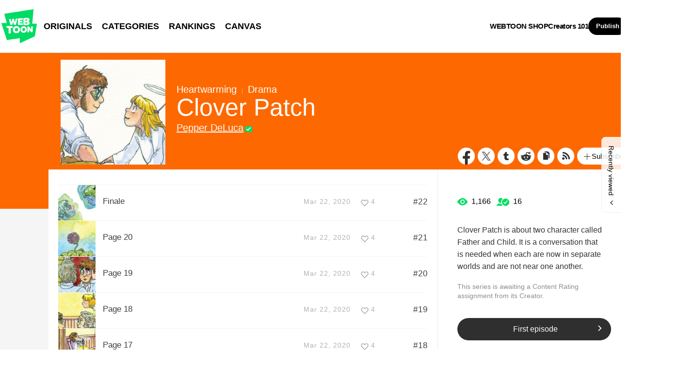

--- FILE ---
content_type: text/html;charset=UTF-8
request_url: https://www.webtoons.com/en/canvas/clover-patch/list?title_no=403027
body_size: 9993
content:














<!doctype html>
<html lang="en">
<head>


<title>Clover Patch | WEBTOON</title>
<meta name="keywords" content="Clover Patch, Heartwarming, WEBTOON"/>
<meta name="description" content="Read Clover Patch Now! Digital comics on WEBTOON, Clover Patch is about two character called Father and Child. It is a conversation that is needed when each are now in separate worlds and are not near one another.. Heartwarming, available online for free."/>
<link rel="canonical" href="https://www.webtoons.com/en/canvas/clover-patch/list?title_no=403027" />
<link rel="alternate" media="only screen and (max-width: 640px)" href="https://m.webtoons.com/en/canvas/clover-patch/list?title_no=403027"/>












<meta charset="utf-8">
<meta http-equiv="X-UA-Compatible" content="IE=edge"/>
<link rel="shortcut icon" href="https://webtoons-static.pstatic.net/image/favicon/favicon.ico?dt=2017082301" type="image/x-icon">





	
	
	
	
	
	


<link rel="stylesheet" type="text/css" href="/static/bundle/linewebtoon-43a5c53e193a2cc28f60.css">




<script type="text/javascript">
	window.__headerState__ = {
		domain: "www.webtoons.com",
		phase : "release",
		languageCode: "en",
		cssCode: "en",
		cssCodePrefix: "",
		gaTrackingId: "UA-57082184-1",
		ga4TrackingId: "G-ZTE4EZ7DVX",
		contentLanguage: "ENGLISH",
		contentLanguageCode : 'en',
		gakSerName: "gak.webtoons.com",
		gakPlatformName: "WEB_PC",
		serviceZone: 'GLOBAL',
		facebookAdId: "",
		lcsServer: 'lcs.loginfra.com',
		browserType : "CHROME",
		gaPageName : "",
		googleAdsState : {
			gadWebtoonReadEvent : "",
			title : "Clover Patch",
			titleNo : "403027",
			episodeNo : "",
			gadConversion : {
				"th": [{
					// GAD 태국 광고 계정 1
					conversionId: "AW-761239969", // AW-CONVERSION_ID : Google Ads 계정에 고유한 전환 ID
					conversionLabel: "yhf1CLXkr-0CEKGz_uoC" // AW-CONVERSION_LABEL : 각 전환 액션에 고유하게 부여되는 전환 라벨
				}, {
					// GAD 태국 광고 계정 2
					conversionId: "AW-758804776",
					conversionLabel: "GzVDCNuRsO0CEKji6ekC"
				}]
				// 언어가 추가되면 배열로 넣음
			}
		},
		afPbaKey: "fe890007-9461-4b38-a417-7611db3b631e",
	}

	let lcs_SerName = window.lcs_SerName = window.__headerState__.lcsServer;
</script>
<script type="text/javascript" src="/static/bundle/common/cmp-02e4d9b29cd76218fcac.js" charset="utf-8"></script>
<script type="text/javascript" src="/static/bundle/header-2913b9ec7ed9d63f1ed4.js" charset="utf-8"></script>
<script type="text/javascript" src="/static/bundle/common/header-b02ac0d8615a67cbcd5f.js" charset="utf-8"></script>

<meta property="og:title" content="Clover Patch" />
<meta property="og:type" content="com-linewebtoon:webtoon" />
<meta property="og:url" content="https://www.webtoons.com/en/canvas/clover-patch/list?title_no=403027" />
<meta property="og:site_name" content="www.webtoons.com" />
<meta property="og:image" content="https://swebtoon-phinf.pstatic.net/20200321_91/1584784789517Fs0yT_JPEG/thumbnail.jpg" />
<meta property="og:description" content="Clover Patch is about two character called Father and Child. It is a conversation that is needed when each are now in separate worlds and are not near one another." />
<meta property="com-linewebtoon:webtoon:author" content="Pepper DeLuca" />

<meta name="twitter:card" content="summary"/>
<meta name="twitter:site" content="@LINEWebtoon"/>
<meta name="twitter:image" content="https://swebtoon-phinf.pstatic.net/20200321_91/1584784789517Fs0yT_JPEG/29c74a2a-1cf9-4899-ab58-b1e6c84ced28.jpg"/>
<meta name="twitter:description" content="Clover Patch is about two character called Father and Child. It is a conversation that is needed when each are now in separate worlds and are not near one another."/>
<meta property="al:android:url" content="linewebtoon://episodeList/challenge?titleNo=403027"/>
<meta property="al:android:package" content="com.naver.linewebtoon"/>
<meta property="al:android:app_name" content="LINE WEBTOON"/>
<meta name="twitter:app:name:googleplay" content="LINE WEBTOON"/>
<meta name="twitter:app:id:googleplay" content="com.naver.linewebtoon"/>
<meta name="twitter:app:url:googleplay" content="linewebtoon://episodeList/challenge?titleNo=403027"/>
<meta property="al:ios:url" content="linewebtoon://episodeList/challenge?titleNo=403027" />
<meta property="al:ios:app_store_id" content="894546091" />
<meta property="al:ios:app_name" content="LINE WEBTOON" />
<meta name="twitter:app:name:iphone" content="LINE WEBTOON"/>
<meta name="twitter:app:id:iphone" content="894546091"/>
<meta name="twitter:app:url:iphone" content="linewebtoon://episodeList/challenge/titleNo=403027"/>
<meta name="twitter:app:name:ipad" content="LINE WEBTOON"/>
<meta name="twitter:app:id:ipad" content="894546091"/>
<meta name="twitter:app:url:ipad" content="linewebtoon://episodeList/challenge?titleNo=403027"/>
</head>
<body class="en">

<div id="wrap">
	


















<!-- skip navigation -->
<div id="u_skip">
	<a href="#content" onclick="document.getElementById('content').tabIndex=-1;document.getElementById('content').focus();return false;"><span>skip to content</span></a>
</div>
<!-- //skip navigation -->

<!-- header -->
<header id="header" class="">
	<div class="header_inner">
		<div class="header_left">
			<a href="https://www.webtoons.com/en/" class="btn_logo" onclick='return publishGakPageEvent("GNB_FOR_YOU_TAB_CLICK") && publishGa4Event("gnb_home_click", "{\"contents_language\": \"EN\"}")'><span class="blind">WEBTOON</span></a>
			<p class="blind">MENU</p>
			
			<ul class="lnb " role="navigation">
				<li>
					
					
					<a href="https://www.webtoons.com/en/originals" class="link"  onclick='return publishGakPageEvent("GNB_ORIGINALS_TAB_TAB_CLICK") && publishGa4Event("gnb_originals_click", "{\"contents_language\": \"EN\"}")'>ORIGINALS</a>
				</li>
				<li>
					<a href="https://www.webtoons.com/en/genres" class="link"  onclick='return publishGakPageEvent("GNB_GENRE_CLICK") && publishGa4Event("gnb_genres_click", "{\"contents_language\": \"EN\"}")'>CATEGORIES</a>
				</li>
				<li>
					<a href="https://www.webtoons.com/en/ranking" class="link"  onclick='return publishGakPageEvent("GNB_RANKING_CLICK") && publishGa4Event("gnb_rankings_click", "{\"contents_language\": \"EN\"}")'>RANKINGS</a>
				</li>
				
				<li>
					<a href="https://www.webtoons.com/en/canvas" class="link"  onclick='return publishGakPageEvent("GNB_CANVAS_TAB_CLICK") && publishGa4Event("gnb_canvas_click", "{\"contents_language\": \"EN\"}")'>CANVAS</a>
				</li>
				
			</ul>
			
		</div>
		<div class="header_right">
			
			<a href="https://shop.webtoon.com" id="webshopLink" class="link_menu" onclick='return publishGakPageEvent("GNB_WEBTOONSHOP_CLICK") && publishGa4Event("gnb_webtoonshop_click", "{\"contents_language\": \"EN\"}")'>WEBTOON SHOP</a>
			
			
			
			<a href="https://www.webtoons.com/en/creators101/webtoon-canvas" class="link_menu" onclick='return publishGakPageEvent("GNB_CREATOR101_CLICK") && publishGa4Event("gnb_creator101_click", "{\"contents_language\": \"EN\"}")'>Creators 101</a>
			
			<div class="util_cont">
				
				<a href="#" class="link_publish" id="btnPublish" onclick='return publishGakPageEvent("GNB_PUBLISH_CLICK") && publishGa4Event("gnb_publish_click", "{\"contents_language\": \"EN\"}")'>Publish</a>
				
				<div class="login_cont">
					
					<button type="button" class="link_login" id="btnLogin" aria-haspopup="dialog">Log In</button>
					
					<button type="button" class="link_login" id="btnLoginInfo" aria-expanded="false" style="display: none;"></button>	
					<div class="ly_loginbox" id="layerMy">
						<button type="button" title="Close" class="login_name _btnClose">Close the Login window</button>
					</div>
				</div>
				<div class="search_cont">
					<button class="btn_search _btnSearch"><span class="blind">Search</span></button>
					
					<div class="search_area _searchArea">
						<div class="input_box _inputArea">
							<input type="text" class="input_search _txtKeyword" role="combobox" aria-expanded="false" aria-haspopup="listbox" aria-owns="gnb_search_box" aria-autocomplete="list" aria-activedescendant aria-label="Search series or creators" placeholder="Search series or creators">
							<a href="#" class="btn_delete_search _btnDelete" style="display: none;">Delete</a>
						</div>
						
						<ul id="gnb_search_box" role="listbox" class="ly_autocomplete _searchLayer" style="display:none">
						</ul>
					</div>
				</div>
			</div>
		</div>
	</div>
</header>
<!-- //header -->


	<!-- container -->
    <div id="container" role="main" class="bg">
		<!-- content -->
        <div id="content">
        	<!-- [D] 백그라운드 이미지는 style로 이미지 경로 넣어주세요 -->
        <div class="detail_bg g_heartwarming"></div>
        	<div class="cont_box">
        		<!-- [D] 흰색 버전:type_white / 검은색(파란색) 버전:type_black / 챌린지리그:type_white -->
				<div class="detail_header challenge">
				<span class="thmb">
					<span id="chal_bg_skin" class="skin g_heartwarming"></span>
					<img src="https://webtoon-phinf.pstatic.net/20200321_91/1584784789517Fs0yT_JPEG/29c74a2a-1cf9-4899-ab58-b1e6c84ced28.jpg" width="216" height="216" alt="Clover Patch heartwarming comic">
				</span>
					<div class="info challenge">
						<p class="genre">Heartwarming</p>
						
						<p class="genre"><span class="bar"></span>Drama</p>
						
						
						



						
						<h3 class="subj _challengeTitle">
								Clover Patch
						</h3>
						<div class="author_area">
							
							
							<a href="https://www.webtoons.com/p/community/en/u/c7gm7" class="author">Pepper DeLuca</a>
							
							
							
						</div>
					</div>
					<span class="valign"></span>
					<div class="spi_wrap">
						<ul class="spi_area">
							<li><a href="#" class="ico_facebook" title="Facebook" onclick="return false;">Facebook</a></li>
						
							<li><a href="#" class="ico_twitter" title="X" onclick="return false;">X</a></li>
						
							<li><a href="#" class="ico_tumblr" title="Tumblr" onclick="return false;">Tumblr</a></li>
							<li><a href="#" class="ico_reddit" title="Reddit" onclick="return false;">Reddit</a></li>
						
						<li class="relative">
							<a href="#" class="ico_copy" title="URL COPY" onclick="return false;" style="cursor:pointer">URL COPY</a>
							<div class="ly_area _copyInfo">
								<span class="ly_cont">The URL has been copied.<br>Paste(Ctrl+V) it in the desired location.</span>
								<span class="ico_arr dn"></span>
							</div>
						</li>
						
						<li><a href="https://www.webtoons.com/en/challenge/clover-patch/rss?title_no=403027" class="ico_rss" title="Rss">Rss</a></li>
						
						<li class="relative">
							<a href="#" class="btn_favorite _favorites" data-page-source="EpisodeList" onclick="return false;"><span class="ico_plus4"></span>Subscribe</a>
							<div class="ly_area">
								<span class="ly_cont _addFavorite">Subscribed to your list</span>
								<span class="ly_cont _removeFavorite" style="display:none">Unsubscribed for your list</span>
								<span class="ly_cont _overLimitFavorite" style="display:none">You can subscribe up to 500 CANVAS series.</span>
								<span class="ico_arr dn"></span>
							</div>
						</li>
						</ul>
					</div>
				</div>
				<div class="detail_body challenge" >
					<div class="detail_lst">
						<!-- 앱 설치 안내 영역 -->
						
						<!-- //앱 설치 안내 영역 -->
						
						<ul id="_listUl">
						
						<li class="_episodeItem" id="episode_23" data-episode-no="23">
						
						<a href="https://www.webtoons.com/en/canvas/clover-patch/finale/viewer?title_no=403027&episode_no=23">
								<span class="thmb">
									<img src="https://webtoon-phinf.pstatic.net/20200322_2/1584880098021rDsws_JPEG/591ea065-1720-416d-9827-94b7850308b5.jpg?type=f160_151" width="77" height="73" alt="Finale">
								</span>
								<span class="subj"><span>Finale</span></span>
								<span class="manage_blank"></span>
								<span class="date">
								Mar 22, 2020
								</span>
								
							
								<span class="like_area _likeitArea"><em class="ico_like _btnLike _likeMark">like</em>4</span>
								<span class="tx">#22</span>
							</a>
							<span class="manage">
								
								<a href="#" data-episode-no="23" class="btn_type6 _btnEpisodeEdit">EDIT</a>
							</span>

						</li>
						
						<li class="_episodeItem" id="episode_22" data-episode-no="22">
						
						<a href="https://www.webtoons.com/en/canvas/clover-patch/page-20/viewer?title_no=403027&episode_no=22">
								<span class="thmb">
									<img src="https://webtoon-phinf.pstatic.net/20200322_25/1584879903118XMDel_JPEG/1cc5a318-68ba-49a3-84e2-606d4e64648e.jpg?type=f160_151" width="77" height="73" alt="Page 20">
								</span>
								<span class="subj"><span>Page 20</span></span>
								<span class="manage_blank"></span>
								<span class="date">
								Mar 22, 2020
								</span>
								
							
								<span class="like_area _likeitArea"><em class="ico_like _btnLike _likeMark">like</em>4</span>
								<span class="tx">#21</span>
							</a>
							<span class="manage">
								
								<a href="#" data-episode-no="22" class="btn_type6 _btnEpisodeEdit">EDIT</a>
							</span>

						</li>
						
						<li class="_episodeItem" id="episode_20" data-episode-no="20">
						
						<a href="https://www.webtoons.com/en/canvas/clover-patch/page-19/viewer?title_no=403027&episode_no=20">
								<span class="thmb">
									<img src="https://webtoon-phinf.pstatic.net/20200322_210/1584879100008PiQtB_JPEG/46b61a1a-3cb4-4cd3-ad9f-efce92da2334.jpg?type=f160_151" width="77" height="73" alt="Page 19">
								</span>
								<span class="subj"><span>Page 19</span></span>
								<span class="manage_blank"></span>
								<span class="date">
								Mar 22, 2020
								</span>
								
							
								<span class="like_area _likeitArea"><em class="ico_like _btnLike _likeMark">like</em>4</span>
								<span class="tx">#20</span>
							</a>
							<span class="manage">
								
								<a href="#" data-episode-no="20" class="btn_type6 _btnEpisodeEdit">EDIT</a>
							</span>

						</li>
						
						<li class="_episodeItem" id="episode_19" data-episode-no="19">
						
						<a href="https://www.webtoons.com/en/canvas/clover-patch/page-18/viewer?title_no=403027&episode_no=19">
								<span class="thmb">
									<img src="https://webtoon-phinf.pstatic.net/20200322_119/1584879085988nmA2l_JPEG/925c6763-d712-4d92-b351-7ffe2126ed33.jpg?type=f160_151" width="77" height="73" alt="Page 18">
								</span>
								<span class="subj"><span>Page 18</span></span>
								<span class="manage_blank"></span>
								<span class="date">
								Mar 22, 2020
								</span>
								
							
								<span class="like_area _likeitArea"><em class="ico_like _btnLike _likeMark">like</em>4</span>
								<span class="tx">#19</span>
							</a>
							<span class="manage">
								
								<a href="#" data-episode-no="19" class="btn_type6 _btnEpisodeEdit">EDIT</a>
							</span>

						</li>
						
						<li class="_episodeItem" id="episode_18" data-episode-no="18">
						
						<a href="https://www.webtoons.com/en/canvas/clover-patch/page-17/viewer?title_no=403027&episode_no=18">
								<span class="thmb">
									<img src="https://webtoon-phinf.pstatic.net/20200322_18/1584878826465xSJOz_JPEG/6a1a7f5d-a74b-431a-a06f-12379e3c0951.jpg?type=f160_151" width="77" height="73" alt="Page 17">
								</span>
								<span class="subj"><span>Page 17</span></span>
								<span class="manage_blank"></span>
								<span class="date">
								Mar 22, 2020
								</span>
								
							
								<span class="like_area _likeitArea"><em class="ico_like _btnLike _likeMark">like</em>4</span>
								<span class="tx">#18</span>
							</a>
							<span class="manage">
								
								<a href="#" data-episode-no="18" class="btn_type6 _btnEpisodeEdit">EDIT</a>
							</span>

						</li>
						
						<li class="_episodeItem" id="episode_17" data-episode-no="17">
						
						<a href="https://www.webtoons.com/en/canvas/clover-patch/page-16/viewer?title_no=403027&episode_no=17">
								<span class="thmb">
									<img src="https://webtoon-phinf.pstatic.net/20200322_95/1584878678121XUbOT_JPEG/31a7621b-b219-4fda-8f82-a88d1089ce70.jpg?type=f160_151" width="77" height="73" alt="Page 16">
								</span>
								<span class="subj"><span>Page 16</span></span>
								<span class="manage_blank"></span>
								<span class="date">
								Mar 22, 2020
								</span>
								
							
								<span class="like_area _likeitArea"><em class="ico_like _btnLike _likeMark">like</em>4</span>
								<span class="tx">#17</span>
							</a>
							<span class="manage">
								
								<a href="#" data-episode-no="17" class="btn_type6 _btnEpisodeEdit">EDIT</a>
							</span>

						</li>
						
						<li class="_episodeItem" id="episode_16" data-episode-no="16">
						
						<a href="https://www.webtoons.com/en/canvas/clover-patch/page-15/viewer?title_no=403027&episode_no=16">
								<span class="thmb">
									<img src="https://webtoon-phinf.pstatic.net/20200322_26/1584878351378GGN6W_JPEG/ca714b6e-ec46-40ab-9761-ec70e3e8fd1f.jpg?type=f160_151" width="77" height="73" alt="Page 15">
								</span>
								<span class="subj"><span>Page 15</span></span>
								<span class="manage_blank"></span>
								<span class="date">
								Mar 22, 2020
								</span>
								
							
								<span class="like_area _likeitArea"><em class="ico_like _btnLike _likeMark">like</em>4</span>
								<span class="tx">#16</span>
							</a>
							<span class="manage">
								
								<a href="#" data-episode-no="16" class="btn_type6 _btnEpisodeEdit">EDIT</a>
							</span>

						</li>
						
						<li class="_episodeItem" id="episode_15" data-episode-no="15">
						
						<a href="https://www.webtoons.com/en/canvas/clover-patch/page-14/viewer?title_no=403027&episode_no=15">
								<span class="thmb">
									<img src="https://webtoon-phinf.pstatic.net/20200322_12/1584878253170O84X4_JPEG/6297d65d-1c52-4974-a557-b54d40658f84.jpg?type=f160_151" width="77" height="73" alt="Page 14">
								</span>
								<span class="subj"><span>Page 14</span></span>
								<span class="manage_blank"></span>
								<span class="date">
								Mar 22, 2020
								</span>
								
							
								<span class="like_area _likeitArea"><em class="ico_like _btnLike _likeMark">like</em>4</span>
								<span class="tx">#15</span>
							</a>
							<span class="manage">
								
								<a href="#" data-episode-no="15" class="btn_type6 _btnEpisodeEdit">EDIT</a>
							</span>

						</li>
						
						<li class="_episodeItem" id="episode_14" data-episode-no="14">
						
						<a href="https://www.webtoons.com/en/canvas/clover-patch/page-13/viewer?title_no=403027&episode_no=14">
								<span class="thmb">
									<img src="https://webtoon-phinf.pstatic.net/20200322_67/1584877627406LkI5B_JPEG/7423d2e0-443a-4843-94db-71a1c3f0d0b8.jpg?type=f160_151" width="77" height="73" alt="Page 13">
								</span>
								<span class="subj"><span>Page 13</span></span>
								<span class="manage_blank"></span>
								<span class="date">
								Mar 22, 2020
								</span>
								
							
								<span class="like_area _likeitArea"><em class="ico_like _btnLike _likeMark">like</em>4</span>
								<span class="tx">#14</span>
							</a>
							<span class="manage">
								
								<a href="#" data-episode-no="14" class="btn_type6 _btnEpisodeEdit">EDIT</a>
							</span>

						</li>
						
						<li class="_episodeItem" id="episode_13" data-episode-no="13">
						
						<a href="https://www.webtoons.com/en/canvas/clover-patch/page-12/viewer?title_no=403027&episode_no=13">
								<span class="thmb">
									<img src="https://webtoon-phinf.pstatic.net/20200322_249/1584876984407Twwxm_JPEG/9f04a228-feae-4c54-9300-b666ecc94d31.jpg?type=f160_151" width="77" height="73" alt="Page 12">
								</span>
								<span class="subj"><span>Page 12</span></span>
								<span class="manage_blank"></span>
								<span class="date">
								Mar 22, 2020
								</span>
								
							
								<span class="like_area _likeitArea"><em class="ico_like _btnLike _likeMark">like</em>4</span>
								<span class="tx">#13</span>
							</a>
							<span class="manage">
								
								<a href="#" data-episode-no="13" class="btn_type6 _btnEpisodeEdit">EDIT</a>
							</span>

						</li>
						
						</ul>
						
						<div class="paginate">
							
							
                

							
        
                <a href='#' aria-current="true" onclick='return false;'><span class='on'>1</span></a>
        
                <a href="/en/canvas/clover-patch/list?title_no=403027&page=2" ><span>2</span></a>
        
                <a href="/en/canvas/clover-patch/list?title_no=403027&page=3" ><span>3</span></a>

							
                

							

						</div>
						
					</div>
					<div class="aside detail v2" id="_asideDetail">
						<ul class="grade_area">
							<li>
								<span class="ico_view">view</span>
								<em class="cnt">1,166</em>
							</li>
							<li>
								<span class="ico_subscribe">subscribe</span>
								<em class="cnt">16</em>
							</li>
						</ul>
						
						<p class="summary">Clover Patch is about two character called Father and Child. It is a conversation that is needed when each are now in separate worlds and are not near one another.</p>

						
						
							<p class="age_text">
								This series is awaiting a Content Rating assignment from its Creator.
							</p>
						

						<div class="aside_btn">
							<a href="#" class="btn_type7" id="continueRead" style="display:none;">Continue reading<span class="ico_arr21"></span></a>

							
							<a href="https://www.webtoons.com/en/canvas/clover-patch/cover/viewer?title_no=403027&episode_no=1" class="btn_type7" id="_btnEpisode">First episode<span class="ico_arr21"></span></a>
							
						</div>

						
					</div>
				</div>
			</div>
		</div>
		<!-- //conent -->
    </div>
	<!-- //container -->

	<hr>
	






	<footer id="footer">
		
		<div class="go_top" id="_topBtn" style="display:none;">
			<a href="#" title="Go Top" class="btn_top">
				Go Top
			</a>
		</div>
		
		<div class="notice_area" id="noticeArea" style="display: none;"></div>
		
		<div class="foot_app">
			<div class="foot_cont">
				<span class="ico_qrcode"><span class="blind">qrcode</span></span>
				<div class="foot_down_msg">
					<p class="txt">Download WEBTOON now!</p>
					<div class="footapp_icon_cont">
						<a href="https://play.google.com/store/apps/details?id=com.naver.linewebtoon&referrer=utm_source%3Dlinewebtoon%26utm_medium%3Dmobileweb" target="_blank" class="btn_google">GET IT on Google Play</a>
						<a href="https://itunes.apple.com/app/line-webtoon/id894546091?mt=8" target="_blank" class="btn_ios">Download on the App Store</a>
					</div>
				</div>
			</div>
		</div>
		
		<ul class="foot_sns">
			
			<li><a href="https://www.facebook.com/webtoonofficial/" target="_blank" class="btn_foot_facebook">facebook</a></li>
			
			<li><a href="https://www.instagram.com/webtoonofficial/" target="_blank" class="btn_foot_instagram">instagram</a></li>
			
			<li><a href="https://x.com/webtoonofficial" target="_blank" class="btn_foot_twitter">twitter</a></li>
			
			<li><a href="https://www.youtube.com/webtoonofficial" target="_blank" class="btn_foot_youtube">youtube</a></li>
			
		</ul>
		
		<ul class="foot_menu _footer">
			
			
			<li><a href="https://about.webtoon.com">About</a></li>
			
			
			
			
			<li><a href="https://webtoon.zendesk.com/hc/en-us/requests/new" rel="nofollow" target="_blank">Feedback</a></li>
			
			
			<li><a href="https://webtoon.zendesk.com/hc/en-us" rel="nofollow" target="_blank">Help</a></li>
			<li><a href="https://www.webtoons.com/en/terms">Terms</a></li>
			<li><a href="https://www.webtoons.com/en/terms/privacyPolicy">Privacy</a></li>
			
			
			
			<li class="gdprFooter" style="display: none"><a href="https://www.webtoons.com/en/consentsManagement">Personal Data</a></li>
			
			
			
			<li><a href="https://www.webtoons.com/en/advertising">Advertise</a></li>
			
			
			
			<li class="ccpaFooter" style="display: none"><a href="https://www.webtoons.com/en/terms/dnsmpi">Do Not Sell or Share My Personal Information</a></li>
			
			
			<li><a href="https://jobs.lever.co/wattpad" target="_blank">Career</a></li>
			
			
			<li><a href="https://www.webtoons.com/en/contact">Contact</a></li>
			
			<li class="language" id="languageArea">
				
				<button type="button" aria-expanded="false" class="lk_lang _selectedLanguage"><span class="blind">change language</span><span class="_selectedLanguageText"></span></button>
				<ul class="ly_lang _languageList">
					<li class="on"><a href="#" class="ver_en _en _language" data-content-language="en" data-locale="en" aria-current="true">English</a></li>
					<li ><a href="#" class="ver_tw _zh-hant _language" data-content-language="zh-hant" data-locale="zh-TW" aria-current="false">中文 (繁體)</a></li>
					<li ><a href="#" class="ver_th _th _language" data-content-language="th" data-locale="th-TH" aria-current="false">ภาษาไทย</a></li>
					<li ><a href="#" class="ver_id _id _language" data-content-language="id" data-locale="id" aria-current="false">Indonesia</a></li>
					<li ><a href="#" class="ver_es _es _language" data-content-language="es" data-locale="es" aria-current="false">Español</a></li>
					<li ><a href="#" class="ver_fr _fr _language" data-content-language="fr" data-locale="fr" aria-current="false">Français</a></li>
					<li ><a href="#" class="ver_de _de _language" data-content-language="de" data-locale="de" aria-current="false">Deutsch</a></li>
				</ul>
			</li>
		</ul>
		
		<p class="foot_logo"><span class="ico_foot_logo">WEBTOON</span></p>
		
			
			
				<p class="copyright"><a>ⓒ NAVER WEBTOON Ltd.</a></p>
			
		
	</footer>
	

	




<script type="text/javascript" src="/static/bundle/vendor-1d04173e9d24d2e383ae.js" charset="utf-8"></script>








<script type="text/javascript">

window.defaultErrorMessage = {
	'alert.error.no_internet_connection' : 'No Internet Connection.\nPlease check the network connection.',
	'alert.error.invalid_input' : 'Invalid input value.',
	'alert.error.unknown' : 'Unknown error has occurred. Please try again in a moment.'
};
window.__commonScriptState__ = {
	contentLanguage : 'ENGLISH',
	contentLanguageCode : "en",
	browserType : "CHROME",
	countryCode : "US",
	isNotNoticePage : true,
	domain : 'www.webtoons.com',
	recentBarParam : {
		imgDomain : 'https://webtoon-phinf.pstatic.net',
		language : 'en',
		title : 'Recently viewed',
		domain : 'www.webtoons.com',
		contentLanguage : 'en'
	},
	noticeParam : {
		domain : "www.webtoons.com",
		contentLanguageCode : "en",
		messages : {
			"menu.notice" : "Notice"
		}
	},
	loginOptions: {
		isAuthorPublishLogin: false,
		authorPublishDescLinkUrl: "https://www.webtoons.com/en/creators101/webtoon-canvas",
		availableSnsList: ["GOOGLE","APPLE","FACEBOOK","LINE","TWITTER"],
		messages: {
			"login.default.component.default.title": 'Log in now and enjoy free comics',
			"login.default.component.default.desc": 'Start reading thousands of free comics with other fans and creators!',
			"login.default.component.email.button": 'Continue with Email',
			"login.default.component.sns.button.GOOGLE": 'Continue with Google',
			"login.default.component.sns.button.APPLE": 'Continue with Apple',
			"login.default.component.sns.button.FACEBOOK": 'Continue with Facebook',
			"login.default.component.sns.button.LINE": 'Continue with LINE',
			"login.default.component.sns.button.TWITTER": 'Continue with X',
			"alert.error.invalid_input": 'Invalid input value.',
			"alert.error.unknown": 'Unknown error has occurred. Please try again in a moment.',
		},
		emailLoginOptions: {
			captchaKey: "",
			emailLoginUrl: "https://www.webtoons.com/member/login/doLoginById",
			messages: {
				"alert.error.unknown": 'Unknown error has occurred. Please try again in a moment.',
				"button.login": 'Log In',
				"menu.back": 'Back',
				"login.email.component.title": 'Email Login',
				"login.email.component.email_input.label": 'EMAIL ADDRESS',
				"login.email.component.email_input.placeholder": 'Enter Email Address',
				"login.email.component.email_input.warn.please_check": 'Please check your email address again.',
				"login.email.component.password_input.label": 'PASSWORD',
				"login.email.component.password_input.placeholder": 'Enter Password',
				"login.email.component.password_input.button.show_password": 'show password',
				"login.email.component.password_input.warn.please_check": 'Please check your password again.',
				"login.email.component.password_input.warn.incorrect_multiple_times": 'You have entered an incorrect password over 5 times.',
				"login.email.component.password_input.warn.max_length": 'Passwords can be up to 16 characters.',
				"login.email.component.captcha_input.placeholder": 'Enter what appears above',
				"login.email.component.captcha_input.button.reload": 'captcha reload',
				"login.email.component.message.influent.sign_up": 'Don\'t have an account?',
				"message.login.forget_password": 'Forgot Password?',
				"button.signup": 'Sign Up',
			},
		},
	},
	gdprCookieBannerMessages : {
		'gdpr.cookie_agreement_banner.desc' : 'WEBTOON uses cookies necessary for authentication and security purposes. We would also like to use optional cookies to provide personalized content and to improve our services based on how you use such services. You can accept or refuse all optional cookies by clicking on the relevant buttons below or you can manage the use of optional cookies by clicking on the \'Cookie Settings\' button. For more information on cookies, please read our \u003Ca href=\"https:\/\/www.webtoons.com\/en\/terms\/cookiePolicy\" target=\"_blank\"\u003ECookie Policy\u003C\/a\u003E.',
		'gdpr.cookie_agreement_banner.agree' : 'I Agree.',
		'gdpr.cookie_agreement_banner.cookie_setting' : 'Cookie Settings'
	},
	ccpaCookieBannerMessages : {
		'ccpa.cookie_agreement_banner.desc' : 'I agree that WEBTOON may process my personal information in accordance with the WEBTOON \u003Ca href=\"https:\/\/www.webtoons.com\/en\/terms\/privacyPolicy\" target=\"_blank\"\u003EPrivacy Policy\u003C\/a\u003E and that my personal information may be disclosed to trusted third parties of WEBTOON for advertising and marketing purposes. I confirm that I am authorized to provide this consent. The use of data can be managed in the \u003Ca href=\"https:\/\/www.webtoons.com\/en\/cookieSetting\"\u003ECookie Settings\u003C\/a\u003E and\/or at the link below.\u003Cbr\u003E',
		'ccpa.cookie_agreement_banner.desc.do_not_sell' : 'Do Not Sell or Share My Personal Information',
		'ccpa.cookie_agreement_banner.title' : 'Consent to Third Party Advertising and Marketing',
		'ccpa.cookie_agreement_banner.confirm' : 'Confirm',
	},
	gdprChildProtectionPopupMessages : {
		'gdpr.child_protection_popup.challenge.header' : 'CANVAS is unavailable to children under the age of 16 residing in Germany.',
		'gdpr.child_protection_popup.challenge.desc' : 'In order to comply with the German Youth Protection Law, the use of CANVAS has been restricted. Please refer to our \u003Ca href=\"https:\/\/webtoon.zendesk.com\/hc\/en-us\/articles\/4402125154580-What-content-will-be-unavailable-to-children-under-the-age-of-16-residing-in-Germany\" target=\"_blank\"\u003EHelp\u003C\/a\u003E section for more information.',
		'button.ok' : 'OK'
	},
	policyAgreePopupParam : {
		domain : "www.webtoons.com",
		contentLanguageCode : "en",
		messages : {
			'policy.popup.title' : 'Greetings from\u003Cbr\u003E NAVER WEBTOON Ltd.',
			'policy.popup.text' : 'To fully enjoy our service, you must agree to the new and updated Terms of Use and Privacy Policy.',
			'policy.popup.desc' : 'I agree to the {tou} and {pp} of WEBTOON.',
			'policy.popup.desc.tou' : 'Terms of Use',
			'policy.popup.desc.pp' : 'Privacy Policy',
			'policy.popup.caution' : 'Check above to proceed.',
			'policy.popup.submit' : 'Done',
			'policy.popup.cancel' : 'Cancel',
			'policy.popup.cancel.continue' : 'Continue without logging in',
			'policy.popup.text_for_gdpr' : 'To fully enjoy our service, you must agree to the new and updated Terms of Use.',
			'policy.popup.desc_for_gdpr' : 'I agree to the {tou} of WEBTOON.',
			'policy.popup.desc_for_gdpr_privacy' : 'Please see our new and updated {pp}.',
		}
	},
	canvasToUAgreePopupParam : {
		domain : "www.webtoons.com",
		contentLanguageCode : "en",
		messages : {
			'canvas.tou.popup.title' : 'Updated Terms of Use',
			'canvas.tou.popup.text' : 'We\'ve updated the WEBTOON CANVAS Terms of Use.',
			'canvas.tou.popup.desc' : 'I agree to the {0} of WEBTOON. (Required)',
			'canvas.tou.popup.desc.canvasToU' : 'CANVAS Terms of Use',
			'canvas.tou.popup.caution' : 'Check above to proceed.',
			'policy.popup.submit' : 'Done',
			'canvas.tou.popup.postpone' : 'Not now',
		}
	},
	ssoReloginPopupParam: {
		domain : "www.webtoons.com",
		contentLanguageCode : "en",
		messages: {
			'sso_relogin.popup.title': 'Get updates and special offers',
			'sso_relogin.popup.info' : 'Get updates and special offers',
			'sso_relogin.popup.desc' : 'Subscribe to our emails to get updates and exclusive offers. You will receive information from WEBTOON regarding service and marketing emails. If you no longer wish to receive service and marketing emails, you can adjust your settings anytime in WEBTOON \u003E Settings. To learn more about the processing of your personal information, please refer to our \u003Ca href=\"https:\/\/www.webtoons.com\/en\/terms\/privacyPolicy\" class=\"link\" target=\"_blank\"\u003EPrivacy Policy\u003C\/a\u003E.',
			'sso_relogin.popup.subscribe' : 'Subscribe',
			'sso_relogin.popup.cancel' : 'Not Now',
			'sso_relogin.popup.subscribe_confirm.title' : 'Subscribed successfully',
			'sso_relogin.popup.subscribe_confirm.info' : 'Enjoy updates and exclusive offers!',
			'sso_relogin.popup.subscribe_confirm.ok' : 'OK',
		}
	},
}
</script>
<script type="text/javascript" src="/static/bundle/common/commonScript-aa3fb379bacd4bd2954f.js" charset="utf-8"></script>

	




<script>
	window.__gnbState__ = {
		locale: 'en',
		gnbLayerId: '#header',
		message: {
			logoutMessage: 'Are you sure you want to log out?',
			systemErrorMessage: 'Unknown error has occurred. Please try again in a moment.'
		},
		searchParam: {
			locale: 'en',
			message: {
				'confirm.search.delete_history': 'Are you sure you want to delete your recent search history?',
				'message.search.clear': 'Clear Recent Searches',
				'message.search.autocomplete.webtoon': 'Series',
				'message.search.autocomplete.artist': 'Creators',
				'message.search.autocomplete.view_all': 'View All',
				'message.search.autocomplete.close': 'Close'
			},
			imgDomain: 'https://webtoon-phinf.pstatic.net',
			templateParam: {
				imageDomain: "https://webtoon-phinf.pstatic.net",
				messages: {
					'confirm.search.delete_history': 'Are you sure you want to delete your recent search history?',
					'message.search.clear': 'Clear Recent Searches',
					'button.close': 'Close',
					'message.search.no_recent_search': 'No recent search.',
					'message.search.autocomplete.webtoon': 'Series',
					'message.search.autocomplete.artist': 'Creators',
					'message.search.autocomplete.view_all': 'View All',
					'message.search.autocomplete.close': 'Close'
				}
			}
		},
		myLayerParam: {
			domain: "www.webtoons.com",
			contentLanguageCode: "en",
			communityProfileUrl: "",
			isAvailableCoinShop: false,
			supportsAuthorCommunity: true,
			messages: {
				'menu.favorite': 'Subscriptions',
				'menu.dashboard': 'Dashboard',
				'menu.mycomment': 'Comments',
				'menu.creator': 'Following',
				'menu.mypost': 'My Profile Page',
				'menu.account': 'Account',
				'menu.ads': 'Ad Sharing',
				'menu.coin.shop': 'Coin Shop',
				'menu.super_likes' : 'Super Like',
				'button.logout': 'Logout'
			}
		},
		languageCode: 'en',
		childProtectorParams: {
			messages: {
				"main": "This feature is unavailable. Please refer to\u003Cbr\u003Ethe {childpp} for more information.",
				"childpp": "Children’s Privacy Policy",
				"ok": "Close",
			},
			childppLink: "https://www.webtoons.com/en/terms/childrensPrivacyPolicy"
		},
		signUpLayerParam: {
			domain: "www.webtoons.com",
			contentLanguageCode: "en",
			messages: {
				"message.signup.desc": "I agree to WEBTOON\'s \u003Ca href=\"https:\/\/www.webtoons.com\/en\/terms?noLogin=true\" target=\"_blank\"\u003E\n\t\tTerms of Use\n\t\u003C\/a\u003E and \u003Ca href=\"https:\/\/www.webtoons.com\/en\/terms\/privacyPolicy?noLogin=true\" target=\"_blank\"\u003E\n\t\tPrivacy Policy\n\t\u003C\/a\u003E.",
				'message.signup.need_agree': 'Click the check button before submitting.',
				'button.sign_up': 'Submit'
			}
		},
	};
</script>
<script type="text/javascript" src="/static/bundle/common/gnb-eeb5228d7045e81d6139.js" charset="utf-8"></script>

	<script type="text/javascript">
		window.__challengeEpisodeListState__ = {
			title : "Clover Patch",
			locale : "en_US",
			episodeListParam : {
				titleNo: 403027
				, btnEpisodeText: "Continue reading"
				, language: "en"
				, dashboardPath: "https://www.webtoons.com/en/challenge/dashboardEpisode?titleNo=403027"
				, episodePath: "https://www.webtoons.com/en/canvas/clover-patch"
				, messages : {
					registerError : "System error!",
					"challenge.contest.can_not_edit" : "You cannot edit or delete your series at this stage of the contest. ",
					"button.dashboard": "DASHBOARD"
				}
				, challengeContestList : []
			},
			shareComponentParam : {
				shareCopyMessage: "The URL has been copied.<br>Paste(Ctrl+V) it in the desired location.",
				serviceZone: "GLOBAL",
				titleNo : 403027,
				isChallenge : true,
				fbRefresh : "1584880113000",
				languageCode : "en",
				childProtectorParams : {
					messages : {
						"main" : "This feature is unavailable. Please refer to\u003Cbr\u003Ethe {childpp} for more information.",
						"childpp" : "Children’s Privacy Policy",
						"ok" : "Close",
					},
					childppLink : "https://www.webtoons.com/en/terms/childrensPrivacyPolicy"
				}
			},
			addFavoriteParam : {
				titleNo: 403027,
				isChallenge : true,
				favoriteButtonHTML : "<em class='ico_plus4'></em>Subscribe",
				alreadyFavoritedButtonHTML : "<em class='ico_plus4'></em>Subscriptions",
				promotionName : '',
				contentRatingSpecApplied: true,
				isMatureTitle: false,
				contentRatingNotYetRated: true,
				contentRatingSet: false,
				matureTitleSupervisorMessages: {
					"common.popup.title.notice": "Notice",
					"viewer.content_rating.notice_popup.desc": "This series contains adult themes and situations and is recommended for mature audiences. Viewer discretion is advised. Proceed to view content?",
					"add_favorite.content_rating.notice_popup.desc" : "This series contains adult themes and situations and is recommended for mature audiences. Viewer discretion is advised. Proceed to subscribe content?",
					"viewer.content_rating.block_popup.desc": "This series is rated Mature and not available on your account. Please review Content Ratings page for more information.",
					"alert.error.unknown": "Unknown error has occurred. Please try again in a moment.",
					"button.ok": "OK",
					"button.yes": "Yes",
					"button.no": "No",
					"viewer.content_rating.not_yet_rated.block_popup.desc": "This series is awaiting a Content Rating assignment from its Creator.\u003Cbr\u003EPlease return once a Content Rating has been assigned to read and interact with this series.",
					"viewer.content_rating.not_yet_rated.notice_popup.desc": "This series is awaiting a Content Rating assignment from its Creator,\u003Cbr\u003Eand may contain adult themes and situations. Viewer discretion is advised.\u003Cbr\u003EProceed to view content?",
					"add_favorite.content_rating.not_yet_rated.notice_popup.desc": "This series is awaiting a Content Rating assignment from its Creator,\u003Cbr\u003Eand may contain adult themes and situations. Viewer discretion is advised.\u003Cbr\u003EProceed to subscribe to content?",
				},
			},
			likeItParam : {
				language : 'en',
				isChallenge : true,
				titleNo : 403027,
				webtoonType : "CHALLENGE",
			},
			
			shareParam : {
				title : "Clover Patch",
				synopsis : "Clover Patch is about two character called Father and Child. It is a conversation that is needed when each are now in separate worlds and are not near one another.",
				shareMessage : {
					twitterShareMessage : "Reading #{TITLE_NAME} made my day better.\n {LINK_URL} #WEBTOON",
					tumblrShareTitle : "{TITLE_NAME}",
					redditShareTitle : "{TITLE_NAME} This comic will make your day better!",
					tumblrShareDescription: "{TITLE_SYNOPSIS}\nReading this will make your day better. #{TITLE_NAME} #webcomic #WEBTOON",
					lineShareMessage : "You have to check out {TITLE_NAME} on WEBTOON!"
				},
				messages : {
					"seo.message.default.title" : "WEBTOON"
				}
			},
			logParam: {
				titleNo: 403027
				, title: 'Clover Patch'
				, representGenre: 'HEARTWARMING'
				, contentLang: 'en'
			},
		}
	</script>
	<script type="text/javascript" src="/static/bundle/episodeList/challengeEpisodeList-6858937cef535fb0e139.js" charset="utf-8"></script>
</div>

</body>
</html>
